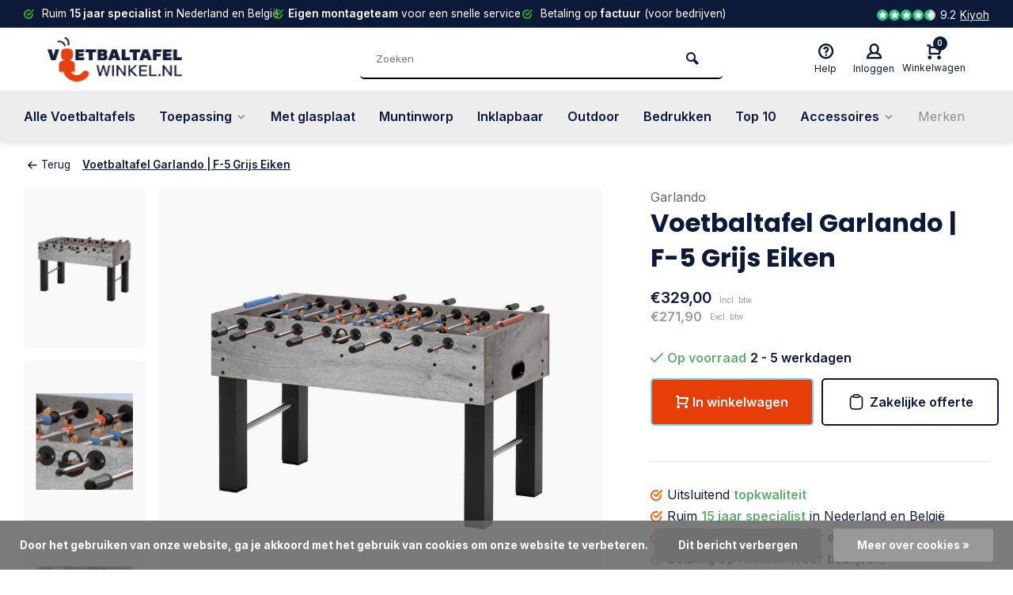

--- FILE ---
content_type: text/html;charset=utf-8
request_url: https://www.voetbaltafelwinkel.nl/garlando-voetbaltafel-f-5.html
body_size: 12910
content:
<!DOCTYPE html><html lang="nl"><head><meta charset="utf-8"/><!-- [START] 'blocks/head.rain' --><!--

  (c) 2008-2026 Lightspeed Netherlands B.V.
  http://www.lightspeedhq.com
  Generated: 25-01-2026 @ 04:29:30

--><link rel="canonical" href="https://www.voetbaltafelwinkel.nl/garlando-voetbaltafel-f-5.html"/><link rel="alternate" href="https://www.voetbaltafelwinkel.nl/index.rss" type="application/rss+xml" title="Nieuwe producten"/><link href="https://cdn.webshopapp.com/assets/cookielaw.css?2025-02-20" rel="stylesheet" type="text/css"/><meta name="robots" content="noodp,noydir"/><meta name="google-site-verification" content="Kgxlx4PAHFTWomgNV2PyADrZtr1cmZeRz1UW-NAcXvw"/><meta property="og:url" content="https://www.voetbaltafelwinkel.nl/garlando-voetbaltafel-f-5.html?source=facebook"/><meta property="og:site_name" content="Voetbaltafelwinkel.nl"/><meta property="og:title" content="Voetbaltafel Garlando F-5 | Hoge kwaliteit voetbaltafel"/><meta property="og:description" content="Voetbaltafel Garlando F-5 - voor kinderen tot 14 jaar ✓ Europese kwaliteit ✓ Snelle levering in Nederland en België ✓ Bestel bij Voetbaltafelwinkel.nl!"/><meta property="og:image" content="https://cdn.webshopapp.com/shops/283411/files/425362077/garlando-voetbaltafel-garlando-f-5-grijs-eiken.jpg"/><!--[if lt IE 9]><script src="https://cdn.webshopapp.com/assets/html5shiv.js?2025-02-20"></script><![endif]--><!-- [END] 'blocks/head.rain' --><meta http-equiv="X-UA-Compatible" content="IE=edge" /><title>Voetbaltafel Garlando F-5 | Hoge kwaliteit voetbaltafel - Voetbaltafelwinkel.nl</title><meta name="description" content="Voetbaltafel Garlando F-5 - voor kinderen tot 14 jaar ✓ Europese kwaliteit ✓ Snelle levering in Nederland en België ✓ Bestel bij Voetbaltafelwinkel.nl!"><meta name="keywords" content="Garlando, , Voetbaltafel, Garlando, |, F-5, Grijs, Eiken"><meta name="MobileOptimized" content="320"><meta name="HandheldFriendly" content="true"><meta name="viewport" content="width=device-width, initial-scale=1, minimum-scale=1, maximum-scale=1"><meta name="author" content="https://www.webdinge.nl/"><link rel="preload" href="https://fonts.googleapis.com/css2?family=Poppins:wght@700&amp;family=Inter:wght@400;600;700;800;900&display=swap" as="style"><link rel="preconnect" href="https://fonts.googleapis.com"><link rel="preconnect" href="https://fonts.gstatic.com" crossorigin><link rel="dns-prefetch" href="https://fonts.googleapis.com"><link rel="dns-prefetch" href="https://fonts.gstatic.com" crossorigin><link href='https://fonts.googleapis.com/css2?family=Poppins:wght@700&amp;family=Inter:wght@400;600;700;800;900&display=swap' rel='stylesheet'><link rel="preconnect" href="//cdn.webshopapp.com/" crossorigin><link rel="dns-prefetch" href="//cdn.webshopapp.com/"><link rel="preload" as="style" href="https://cdn.webshopapp.com/shops/283411/themes/184386/assets/deviant-functions.css?20260101082612"><link rel="preload" as="style" href="https://cdn.webshopapp.com/shops/283411/themes/184386/assets/theme-deviant.css?20260101082612"><link rel="preload" as="script" href="https://cdn.webshopapp.com/shops/283411/themes/184386/assets/deviant-functions.js?20260101082612"><link rel="preload" as="script" href="https://cdn.webshopapp.com/shops/283411/themes/184386/assets/theme-deviant.js?20260101082612"><link rel="shortcut icon" href="https://cdn.webshopapp.com/shops/283411/themes/184386/v/753058/assets/favicon.ico?20250129122243" type="image/x-icon" /><link rel="stylesheet" href="https://cdn.webshopapp.com/shops/283411/themes/184386/assets/deviant-functions.css?20260101082612" /><link rel="stylesheet" href="https://cdn.webshopapp.com/shops/283411/themes/184386/assets/theme-deviant.css?20260101082612" /><script src="https://cdn.webshopapp.com/shops/283411/themes/184386/assets/jquery-3-5-1-min.js?20260101082612"></script><script>
 window.lazySizesConfig = window.lazySizesConfig || {};
 window.lazySizesConfig.lazyClass = 'lazy';
 document.addEventListener('lazybeforeunveil', function(e){
    var bg = e.target.getAttribute('data-bg');
    if(bg){
        e.target.style.backgroundImage = 'url(' + bg + ')';
    }
});
</script><script type="application/ld+json">
{
  "@context": "https://schema.org/",
  "@type": "Organization",
  "url": "https://www.voetbaltafelwinkel.nl/",
  "name": "Voetbaltafelwinkel.nl",
  "legalName": "Voetbaltafelwinkel.nl",
  "description": "Voetbaltafel Garlando F-5 - voor kinderen tot 14 jaar ✓ Europese kwaliteit ✓ Snelle levering in Nederland en België ✓ Bestel bij Voetbaltafelwinkel.nl!",
  "logo": "https://cdn.webshopapp.com/shops/283411/themes/184386/v/2270847/assets/logo.png?20250129122243",
  "image": "https://cdn.webshopapp.com/shops/283411/themes/184386/assets/banner1.png?20260101082612",
  "contactPoint": {
    "@type": "ContactPoint",
    "contactType": "Customer service",
    "telephone": "+31 (0) 38 234 0400"
  },
  "address": {
    "@type": "PostalAddress",
    "streetAddress": "Kelvinstraat 13",
    "addressLocality": "Oldenzaal",
    "addressRegion": "",
    "postalCode": "7575AS",
    "addressCountry": "Nederland"
  }
}
</script><style>.kiyoh-shop-snippets {	display: none !important;}</style></head><body><!-- Google Tag Manager (noscript) --><noscript><iframe src="https://www.googletagmanager.com/ns.html?id="
height="0" width="0" style="display:none;visibility:hidden"></iframe></noscript><!-- End Google Tag Manager (noscript) --><div class="main-container one-line btn_round"><div id="top"><div class="top container"><div class="carousel"><div class="swiper-container normal" id="carousel1171068000" data-sw-items="[3,3,1,1]" data-sw-auto="true"><div class="swiper-wrapper"><div class="usp swiper-slide"><i class="icon-check-circle icon_w_text"></i><span class="usp-text">
                 Ruim <b>15 jaar specialist</b><span class="usp-subtext"> in Nederland en België </span></span></div><div class="usp swiper-slide"><i class="icon-check-circle icon_w_text"></i><span class="usp-text"><b>Eigen montageteam</b><span class="usp-subtext"> voor een snelle service</span></span></div><div class="usp swiper-slide"><i class="icon-check-circle icon_w_text"></i><span class="usp-text">
                 Betaling op <b>factuur</b><span class="usp-subtext"> (voor bedrijven)</span></span></div><div class="usp swiper-slide"><i class="icon-check-circle icon_w_text"></i><span class="usp-text"><b>Gratis levering </b><span class="usp-subtext">vanaf € 100,-</span></span></div></div></div></div><div class="rev_set_wrap"><div class="shop-score flex flex-align-center"><div class="item-rating flex"><span class="icon-favourite on"></span><span class="icon-favourite on"></span><span class="icon-favourite on"></span><span class="icon-favourite on"></span><span class="icon-favourite semi"></span></div><span class="text">9.2<a href="https://www.kiyoh.com/reviews/1046684/voetbaltafelwinkel">Kiyoh</a></span><a class="abs-link" target="_blank" href="https://www.kiyoh.com/reviews/1046684/voetbaltafelwinkel"></a></div></div></div></div><header id="header" ><div class="inner-head logo_ll"><div class="header flex flex-align-center flex-between container"><div class="logo "><a href="https://www.voetbaltafelwinkel.nl/" title="Voetbaltafelwinkel.nl" ><img src="https://cdn.webshopapp.com/shops/283411/files/372425711/logo-n3.svg" alt="Voetbaltafelwinkel.nl" width="240" height="60"  class="visible-mobile visible-tablet" /><img src="https://cdn.webshopapp.com/shops/283411/themes/184386/v/2270847/assets/logo.png?20250129122243" alt="Voetbaltafelwinkel.nl" width="240" height="60"  class="visible-desktop"/></a></div><div class="search search-desk flex1 visible-desktop"><form action="https://www.voetbaltafelwinkel.nl/search/" method="get"><div class="clearable-input flex"><input type="text" name="q" class="search-query" autocomplete="off" placeholder="Zoeken" value="" /><span class="clear-search btn-round small hidden-desktop" data-clear-input><i class="icon-remove"></i></span><button type="submit" class="btn"><i class="icon-search"></i></button></div></form><div class="autocomplete dropdown-menu" role="menu"><div class="products container grid grid-6"></div><div class="notfound">Geen producten gevonden</div><div class="more"><a class="banner-btn trans livesearch" href="#">Bekijk alle resultaten <span>(0)</span></a></div></div></div><div class="tools-wrap flex flex-align-center "><div class="tool service"><div class="select-dropdown"><a class="flex flex-column flex-align-center" href="https://www.voetbaltafelwinkel.nl/service/"><i class="icon-help"></i><span class="small-lable visible-desktop">Help</span></a></div></div><div class="tool myacc"><div class="select-dropdown"><a class="flex flex-column flex-align-center" data-fancybox="" data-src="#popup-login" data-options='{"touch" : false, "modal" : false}' href="javascript:;"><i class="icon-users"></i><span class="small-lable  visible-desktop">Inloggen</span></a></div></div><div class="tool mini-cart"><div class="select-dropdown"><a href="https://www.voetbaltafelwinkel.nl/cart/" class="flex flex-column flex-align-center"><span class="i-wrap"><span class="ccnt">0</span><i class="icon-cart-modern"></i></span><span class="small-lable visible-desktop">Winkelwagen</span></a><div class="dropdown-menu keep-open" role="menu"><div class="pleasewait"><svg width="100px"  height="100px"  xmlns="http://www.w3.org/2000/svg" viewBox="0 0 100 100" preserveAspectRatio="xMidYMid" class="lds-eclipse" style="background: rgba(0, 0, 0, 0) none repeat scroll 0% 0%;"><path ng-attr-d="" ng-attr-fill="" stroke="none" d="M10 50A40 40 0 0 0 90 50A40 42 0 0 1 10 50" fill="#ff5000"><animateTransform attributeName="transform" type="rotate" calcMode="linear" values="0 50 51;360 50 51" keyTimes="0;1" dur="1s" begin="0s" repeatCount="indefinite"></animateTransform></path></svg></div><div class="title">Winkelwagen<span class="close-cart btn-round small visible-mobile visible-tablet"><i class="icon-remove"></i></span></div><div class="widget_content flex flex-column"><div class="item no-products ">U heeft geen artikelen in uw winkelwagen</div></div><div class="cart-info show"><div class="total"><div class="shipc flex flex-align-center flex-between"><span>Bedrag tot gratis verzending:</span><span class="color-green">€75,00</span></div><div class="shipc flex flex-align-center flex-between"><span>Totaal:</span><span class="amount">€0,00</span></div><a href="https://www.voetbaltafelwinkel.nl/checkout/" class="btn btn1" title="Bestellen">Bestellen</a><a href="https://www.voetbaltafelwinkel.nl/cart/" title="Bewerk winkelmandje" class="view-cart btn btn3">Bewerk winkelmandje</a></div></div></div></div></div></div></div><nav id="menu" class="nav list-inline menu_style1 visible-desktop"><div class="container"><ul class="menu list-inline"><li class="item"><a href="https://www.voetbaltafelwinkel.nl/alle-voetbaltafels/" title="Alle Voetbaltafels">Alle Voetbaltafels</a></li><li class="item sub"><a href="https://www.voetbaltafelwinkel.nl/toepassing/" title="Toepassing">Toepassing<i class="hidden-tab-ls icon-small-down"></i></a><div class="dropdown-menu"><ul><li><a class="flex flex-between flex-align-center" href="https://www.voetbaltafelwinkel.nl/toepassing/kantoor/" title="Kantoor">Kantoor</a></li><li><a class="flex flex-between flex-align-center" href="https://www.voetbaltafelwinkel.nl/toepassing/thuis/" title="Thuis">Thuis</a></li><li><a class="flex flex-between flex-align-center" href="https://www.voetbaltafelwinkel.nl/toepassing/school/" title="School">School</a></li><li><a class="flex flex-between flex-align-center" href="https://www.voetbaltafelwinkel.nl/toepassing/wedstrijden/" title="Wedstrijden">Wedstrijden</a></li><li><a class="flex flex-between flex-align-center" href="https://www.voetbaltafelwinkel.nl/toepassing/vereniging/" title="Vereniging">Vereniging</a></li><li><a class="flex flex-between flex-align-center" href="https://www.voetbaltafelwinkel.nl/toepassing/volwassenen/" title="Volwassenen">Volwassenen</a></li><li><a class="flex flex-between flex-align-center" href="https://www.voetbaltafelwinkel.nl/toepassing/kinderen/" title="Kinderen">Kinderen</a></li><li><a class="flex flex-between flex-align-center" href="https://www.voetbaltafelwinkel.nl/toepassing/design/" title="Design">Design</a></li><li><a class="flex flex-between flex-align-center" href="https://www.voetbaltafelwinkel.nl/toepassing/professioneel/" title="Professioneel">Professioneel</a></li><li><a class="flex flex-between flex-align-center" href="https://www.voetbaltafelwinkel.nl/toepassing/zakelijk/" title="Zakelijk">Zakelijk</a></li><li class="cat-l"><a href="https://www.voetbaltafelwinkel.nl/toepassing/" title="Toepassing" class="btn btn3">Bekijk alles</a></li></ul></div></li><li class="item"><a href="https://www.voetbaltafelwinkel.nl/met-glasplaat/" title="Met glasplaat">Met glasplaat</a></li><li class="item"><a href="https://www.voetbaltafelwinkel.nl/muntinworp/" title="Muntinworp">Muntinworp</a></li><li class="item"><a href="https://www.voetbaltafelwinkel.nl/inklapbaar/" title="Inklapbaar">Inklapbaar</a></li><li class="item"><a href="https://www.voetbaltafelwinkel.nl/outdoor/" title="Outdoor">Outdoor</a></li><li class="item"><a href="https://www.voetbaltafelwinkel.nl/bedrukken/" title="Bedrukken">Bedrukken</a></li><li class="item"><a href="https://www.voetbaltafelwinkel.nl/top-10/" title="Top 10 ">Top 10 </a></li><li class="item sub"><a href="https://www.voetbaltafelwinkel.nl/accessoires/" title="Accessoires">Accessoires<i class="hidden-tab-ls icon-small-down"></i></a><div class="dropdown-menu"><ul><li><a class="flex flex-between flex-align-center" href="https://www.voetbaltafelwinkel.nl/accessoires/balletjes/" title="Balletjes">Balletjes</a></li><li><a class="flex flex-between flex-align-center" href="https://www.voetbaltafelwinkel.nl/accessoires/spray/" title="Spray">Spray</a></li><li><a class="flex flex-between flex-align-center" href="https://www.voetbaltafelwinkel.nl/accessoires/poppetjes/" title="Poppetjes">Poppetjes</a></li><li><a class="flex flex-between flex-align-center" href="https://www.voetbaltafelwinkel.nl/accessoires/onderdelen/" title="Onderdelen">Onderdelen</a></li><li><a class="flex flex-between flex-align-center" href="https://www.voetbaltafelwinkel.nl/accessoires/afdekhoes/" title="Afdekhoes">Afdekhoes</a></li><li class="cat-l"><a href="https://www.voetbaltafelwinkel.nl/accessoires/" title="Accessoires" class="btn btn3">Bekijk alles</a></li></ul></div></li><li class="item ext"><a href="https://www.voetbaltafelwinkel.nl/brands/" title="Merken">Merken</a></li></ul></div></nav></div><div class="search ll flex1 visible-mobile visible-tablet search-mob"><div class="mob-men flex flex-align-center"><i class="icon-menu"></i></div><form action="https://www.voetbaltafelwinkel.nl/search/" method="get"><div class="clearable-input flex"><input type="text" name="q" class="search-query" autocomplete="off" placeholder="Zoeken" value="" /><span class="clear-search btn-round small hidden-desktop" data-clear-input><i class="icon-remove"></i></span></div></form><div class="autocomplete dropdown-menu" role="menu"><div class="products container grid grid-6"></div><div class="notfound">Geen producten gevonden</div><div class="more"><a class="banner-btn trans livesearch" href="#">Bekijk alle resultaten <span>(0)</span></a></div></div></div></header><div class="mobile-add-msg"><div class="inner-msg"><span class="title">Toegevoegd aan winkelwagen</span><div class="item flex flex-align-center"><div class="item-image-container greyed"><img src="" alt="" width="60" height="60" /></div><span class="item-name flex1"></span><span class="item-price-container flex flex-column"><span class="old-price"></span><span class="item-price"></span></span></div><a href="https://www.voetbaltafelwinkel.nl/cart/" class="btn btn1" title="Bewerk winkelmandje">Bewerk winkelmandje</a><a href="javascript:;" title="Ga verder met winkelen" class="hide-msg btn btn3">Ga verder met winkelen</a></div></div><script type="application/ld+json">
{
  "@context": "https://schema.org/",
  "@type": "Product",
  "name": "Voetbaltafel Garlando | F-5 Grijs Eiken",
  "image": [
        "https://cdn.webshopapp.com/shops/283411/files/425362077/image.jpg",        "https://cdn.webshopapp.com/shops/283411/files/425362076/image.jpg",        "https://cdn.webshopapp.com/shops/283411/files/425362075/image.jpg",        "https://cdn.webshopapp.com/shops/283411/files/425362074/image.jpg",        "https://cdn.webshopapp.com/shops/283411/files/425362073/image.jpg"       ],
  "description": "Deze Garlando F-5 is een voetbaltafel met een degelijk kwaliteit voor jarenlang speelplezier. Deze tafel wordt geleverd met solid rods.",
  "mpn": "20239",
  "sku": "20239",
  "brand": {
    "@type": "Brand",
    "name": "Garlando "
  },
    "aggregateRating": {
    "@type": "AggregateRating",
    "ratingValue" : "9,2",
    "ratingCount": "10",
    "reviewCount": "150"
  },
    "offers": {
    "@type": "Offer",
    "url": "https://www.voetbaltafelwinkel.nl/garlando-voetbaltafel-f-5.html",
    "priceCurrency": "EUR",
    "price": "329",
    "itemCondition": "https://schema.org/NewCondition",
    "availability": "https://schema.org/InStock",
    "priceValidUntil": "01/25/2027"
  }}
</script><link href="https://cdn.webshopapp.com/shops/283411/themes/184386/assets/product.css?20260101082612" rel="stylesheet" type='text/css' /><script src="https://cdn.webshopapp.com/shops/283411/themes/184386/assets/product.js?20260101082612"></script><div class="container"><script type="application/ld+json">
{
"@context": "https://schema.org",
"@type": "BreadcrumbList",
  "itemListElement": [{
    "@type": "ListItem",
    "position": 1,
    "name": "Home",
    "item": "https://www.voetbaltafelwinkel.nl/"
  },    {
    "@type": "ListItem",
    "position": 2,
    "name": "Voetbaltafel Garlando | F-5 Grijs Eiken",
    "item": "https://www.voetbaltafelwinkel.nl/garlando-voetbaltafel-f-5.html"
  }     ]
}
</script><div class="breadcrumb-container flex flex-align-center flex-wrap"><a class="go-back" href="javascript: history.go(-1)"><i class="icon-tail-left icon_w_text"></i>Terug</a><a href="https://www.voetbaltafelwinkel.nl/garlando-voetbaltafel-f-5.html"  class="visible-desktop active">Voetbaltafel Garlando | F-5 Grijs Eiken</a></div></div><div class="product-content container flex"><div class="images item small p-carousel  solid "><div class="carousel-wrap flex"><div id="carouselThumb" class="thumb-images swiper-container visible-desktop" data-sw-items="[3,3,3]" data-sw-margin="15" data-sw-vertical="true" data-sw-freemode="true" data-sw-nav="true"><div class="swiper-wrapper"><span class="greyed swiper-slide small square"><img src="https://cdn.webshopapp.com/shops/283411/files/425362077/garlando-voetbaltafel-garlando-f-5-grijs-eiken.jpg" alt="Garlando  Voetbaltafel Garlando | F-5 Grijs Eiken" width="200" height="200" class=" img-responsive"/></span><span class="greyed swiper-slide small square"><img src="https://cdn.webshopapp.com/shops/283411/files/425362076/garlando-voetbaltafel-garlando-f-5-grijs-eiken.jpg" alt="Garlando  Voetbaltafel Garlando | F-5 Grijs Eiken" width="200" height="200" class=" img-responsive"/></span><span class="greyed swiper-slide small square"><img src="https://cdn.webshopapp.com/shops/283411/files/425362075/garlando-voetbaltafel-garlando-f-5-grijs-eiken.jpg" alt="Garlando  Voetbaltafel Garlando | F-5 Grijs Eiken" width="200" height="200" class=" img-responsive"/></span><span class="greyed swiper-slide small square"><img src="https://cdn.webshopapp.com/shops/283411/files/425362074/garlando-voetbaltafel-garlando-f-5-grijs-eiken.jpg" alt="Garlando  Voetbaltafel Garlando | F-5 Grijs Eiken" width="200" height="200" class=" img-responsive"/></span><span class="greyed swiper-slide small square"><img src="https://cdn.webshopapp.com/shops/283411/files/425362073/garlando-voetbaltafel-garlando-f-5-grijs-eiken.jpg" alt="Garlando  Voetbaltafel Garlando | F-5 Grijs Eiken" width="200" height="200" class=" img-responsive"/></span></div><a class="swiper-prev visible-desktop car-btn" id="control1089351892"><i class="icon-tail-up"></i></a><a class="swiper-next visible-desktop car-btn" id="control1626929905"><i class="icon-tail-down"></i></a></div><div class="main-images swiper-container" id="carouselMain" data-sw-thumbs="true"><div class="swiper-wrapper"><div class="swiper-slide"><a href="https://cdn.webshopapp.com/shops/283411/files/425362077/garlando-voetbaltafel-garlando-f-5-grijs-eiken.jpg" data-fancybox="gallery" class="greyed"><img data-src="https://cdn.webshopapp.com/shops/283411/files/425362077/700x700x2/garlando-voetbaltafel-garlando-f-5-grijs-eiken.jpg" alt="Garlando  Voetbaltafel Garlando | F-5 Grijs Eiken" class="lazy img-responsive" width=700 height=700 /></a></div><div class="swiper-slide"><a href="https://cdn.webshopapp.com/shops/283411/files/425362076/garlando-voetbaltafel-garlando-f-5-grijs-eiken.jpg" data-fancybox="gallery" class="greyed"><img data-src="https://cdn.webshopapp.com/shops/283411/files/425362076/700x700x2/garlando-voetbaltafel-garlando-f-5-grijs-eiken.jpg" alt="Garlando  Voetbaltafel Garlando | F-5 Grijs Eiken" class="lazy img-responsive" width=700 height=700 /></a></div><div class="swiper-slide"><a href="https://cdn.webshopapp.com/shops/283411/files/425362075/garlando-voetbaltafel-garlando-f-5-grijs-eiken.jpg" data-fancybox="gallery" class="greyed"><img data-src="https://cdn.webshopapp.com/shops/283411/files/425362075/700x700x2/garlando-voetbaltafel-garlando-f-5-grijs-eiken.jpg" alt="Garlando  Voetbaltafel Garlando | F-5 Grijs Eiken" class="lazy img-responsive" width=700 height=700 /></a></div><div class="swiper-slide"><a href="https://cdn.webshopapp.com/shops/283411/files/425362074/garlando-voetbaltafel-garlando-f-5-grijs-eiken.jpg" data-fancybox="gallery" class="greyed"><img data-src="https://cdn.webshopapp.com/shops/283411/files/425362074/700x700x2/garlando-voetbaltafel-garlando-f-5-grijs-eiken.jpg" alt="Garlando  Voetbaltafel Garlando | F-5 Grijs Eiken" class="lazy img-responsive" width=700 height=700 /></a></div><div class="swiper-slide"><a href="https://cdn.webshopapp.com/shops/283411/files/425362073/garlando-voetbaltafel-garlando-f-5-grijs-eiken.jpg" data-fancybox="gallery" class="greyed"><img data-src="https://cdn.webshopapp.com/shops/283411/files/425362073/700x700x2/garlando-voetbaltafel-garlando-f-5-grijs-eiken.jpg" alt="Garlando  Voetbaltafel Garlando | F-5 Grijs Eiken" class="lazy img-responsive" width=700 height=700 /></a></div></div><div class="swiper-pagination" id="page533558487"></div><div class="swiper-scrollbar" id="scroll220582902"></div><a class="swiper-prev btn-round visible-desktop" id="control1256462838"><i class="icon-tail-left"></i></a><a class="swiper-next btn-round visible-desktop" id="control1181837833"><i class="icon-tail-right"></i></a></div></div></div><div class="meta item"><a href="https://www.voetbaltafelwinkel.nl/brands/garlando/" class="brand-name">Garlando </a><h1 class="title">Voetbaltafel Garlando | F-5 Grijs Eiken</h1><div class="item-price-container flex flex-between flex-align-center" 
       	
      ><div class="wrap"><span class="item-price">
        €329,00<span class="vat" style="display:inline-flex;margin-left:10px;">Incl. btw</span><span class="vat_price flex flex-align-center"><span class="vat_price" style="font-size:.85em;color:#999;">€271,90</span><span class="vat" style="margin-left:10px;">Excl. btw</span></span></span></div></div><form action="https://www.voetbaltafelwinkel.nl/cart/add/190253299/" id="product_configure_form" method="post" ><input type="hidden" name="bundle_id" id="product_configure_bundle_id" value=""><div class="product-add  variant_blocks is_listing custom-select" data-product_id="95023099"></div><div class="stock-level"><span class="color-green"><i class="icon-check icon_w_text"></i>Op voorraad </span><span class="delivery">2 - 5 werkdagen</span></div><div class="adding make-sticky flex flex-align-center"><div class="errors"><span class="subtitle">Verplichte velden:</span><ul class="config_errors"></ul></div><div class="flex flex-column flex-between btn-wrap"><button type="submit" class="custom_vars pp_is_add_btn flex2 btn btn1 stay" title="Toevoegen aan winkelwagen"><i class="icon-cart-modern icon_w_text"></i>In winkelwagen</button><a class="btn btn3 offerte flex flex-align-center" title="Offerte" data-fancybox="" data-src="#popup-offerte" data-options='{"touch" : false, "modal" : false}' href="javascript:;"><svg width="24" height="24" viewBox="0 0 24 24" fill="none" xmlns="http://www.w3.org/2000/svg"><path fill-rule="evenodd" clip-rule="evenodd" d="M14.3233 6.28561H9.67659C8.92742 6.28561 8.32031 5.67849 8.32031 4.92933V4.35627C8.32031 3.60711 8.92742 3 9.67659 3H14.3233C15.0725 3 15.6796 3.60711 15.6796 4.35627V4.92933C15.6796 5.67849 15.0725 6.28561 14.3233 6.28561Z" stroke="black" stroke-width="1.5" stroke-linecap="round" stroke-linejoin="round"/><path d="M15.6803 4.59375C17.7536 4.59375 19.4348 6.27498 19.4348 8.34831V17.2458C19.4348 19.3191 17.7536 21.0004 15.6803 21.0004H8.32097C6.24764 21.0004 4.56641 19.3191 4.56641 17.2458V8.34831C4.56641 6.27498 6.24764 4.59375 8.32097 4.59375" stroke="black" stroke-width="1.5" stroke-linecap="round" stroke-linejoin="round"/></svg><span>Zakelijke offerte</span></a></div></div></form><div class="action-btns flex flex-align-center"></div><div class="product-usps"><div class="real prod-usp"><i class="icon-check-circle icon_w_text"></i>Uitsluitend <b>topkwaliteit</b></div><div class="prod-usp "><i class="icon-check-circle icon_w_text"></i>Ruim <b>15 jaar specialist</b><span class="usp-subtext"> in Nederland en België </span></div><div class="prod-usp "><i class="icon-check-circle icon_w_text"></i><b>Eigen montageteam</b><span class="usp-subtext"> voor een snelle service</span></div><div class="prod-usp "><i class="icon-check-circle icon_w_text"></i>Betaling op <b>factuur</b><span class="usp-subtext"> (voor bedrijven)</span></div><div class="prod-usp "><i class="icon-check-circle icon_w_text"></i><b>Gratis levering </b><span class="usp-subtext">vanaf € 100,-</span></div></div></div></div><nav class="product-menu visible-desktop"><div class="container flex"><ul class="list-inline flex1"><li><a href="#description" class="goMenu">Product informatie</a></li><li><a href="#specifications" class="goMenu">Specificaties</a></li></ul><div class="secondary_add flex flex-align-center"><img class="lazy" src="https://cdn.webshopapp.com/shops/283411/files/425362077/100x100x2/voetbaltafel-garlando-f-5-grijs-eiken.jpg" alt="Voetbaltafel Garlando | F-5 Grijs Eiken" width="100" height="100" /><span class="flex1"><span class="sec-title">Voetbaltafel Garlando | F-5 Grijs Eiken</span><div class="pricing"><span class="item-price"><span class="reg_p">€329,00</span></span></div></span><button type="submit" class="pp_is_add_btn add_sec btn btn1 stay" title="Toevoegen aan winkelwagen"><i class="icon-cart-modern"></i></button></div></div></nav><div class="product-desc" id="block1"><div class="flex container" ><div class="flex1 col1"><div class="product-block" id="description"><div class="header-title flex flex-column"><span class="subtitle">Beschrijving</span><span class="title">Voetbaltafel Garlando | F-5 Grijs Eiken</span></div><div class="codes flex flex-align-center"></div><div class="desc-wrap toggle-content "><div class="product-title title-font">Deze Garlando F-5 in de kleur Grijs Eiken is een voetbaltafel met een degelijk kwaliteit voor jarenlang speelplezier. Met een gewicht van 42 kg. blijft deze kindertafel goed op zijn plek staan. Door het gebruik van kwaliteitsmaterialen is de tafel bestand tegen een stootje. Geschikt voor kinderen tot en met 14 jaar</div><div class="product-title title-font"> </div><div>De speelkast is gemaakt van 16 mm dik MDF in een elegante Grijs Eiken kleur. De voetbaltafel is voorzien van stevige 9 x 9 poten met chromen tussenstangen. De doorlopende stangen  van 13 mm zijn voorzien van rood/wit en blauw/wit gekleurde poppen. De poten, voorzien van stelpoten, zijn zwart van kleur. Het groene speelveld is voorzien van het "gras effect" zodat het geheel op een voetbalveld lijkt. Goalkeeper volledig roterend. Stangen voorzien van beschermingsrubbers voor extra veiligheid.</div><div class="product-title title-font"> </div><div class="product-title title-font">Deze tafel wordt geleverd inclusief 2 zwart/witte balletjes. <br />Alleen ongemonteerd leverbaar in doos!</div></div></div></div><div class="flex1 col2"><div class="service product-block" id="service"><div class="wrap flex flex-column"><span class="title">Kunnen we helpen?</span><div style="position:relative;"><div class="service-block flex flex-align-center"><i class="serv-icon icon-phone"></i><span class="text flex"><span>Bel ons</span><a href="tel:+31 (0) 38 234 0400">+31 (0) 38 234 0400</a></span></div><div class="service-block flex flex-align-center"><i class="serv-icon icon-send"></i><span class="text flex"><span>Stuur ons een mail</span><a href="/cdn-cgi/l/email-protection#d7bcbbb6b9a3b2b9a4b2a5a1beb4b297a1b8b2a3b5b6bba3b6b1b2bba0beb9bcb2bbf9b9bb"><span class="__cf_email__" data-cfemail="e8838489869c8d869b8d9a9e818b8da89e878d9c8a89849c898e8d849f8186838d84c68684">[email&#160;protected]</span></a></span></div></div><div class="shop-score flex flex-align-center"><div class="item-rating flex"><span class="icon-favourite on"></span><span class="icon-favourite on"></span><span class="icon-favourite on"></span><span class="icon-favourite on"></span><span class="icon-favourite semi"></span></div><span class="text"><b>150</b> klanten geven ons een 9.2 op <a href="https://www.kiyoh.com/reviews/1046684/voetbaltafelwinkel">Kiyoh</a></span><a class="abs-link" target="_blank" href="https://www.kiyoh.com/reviews/1046684/voetbaltafelwinkel"></a></div></div></div></div></div></div><div class="product-desc" id="block2"><div class="container" ><div id="specifications" class="specs product-block flex"><div class="inner flex1"><span class="title">Specificaties</span><div class="single-tab mobile-wrap"><ul class="product-details-list"><li><span class="spec-label">Merk:</span><span class="spec-value"><a href="https://www.voetbaltafelwinkel.nl/brands/garlando/" title="Garlando "> Garlando </a></span></li><li><span class="spec-label">Merk</span><span class="spec-value">
                                  Garlando
                                                  </span></li><li><span class="spec-label">Garantie</span><span class="spec-value">
                                  1 jaar
                                                  </span></li><li><span class="spec-label">Gewicht</span><span class="spec-value">
                                  42 kg
                                                  </span></li><li><span class="spec-label">Afmetingen </span><span class="spec-value">
                                  135 (l) x 66 (b) x 86 (h) cm
                                                  </span></li><li><span class="spec-label">Kleur</span><span class="spec-value">
                                  Hout / Kersenhout
                                                  </span></li><li><span class="spec-label">Keeper 360º</span><span class="spec-value">
                                  Ja
                                                  </span></li><li><span class="spec-label">Type stangen</span><span class="spec-value">
                                  Doorlopende stangen
                                                  </span></li></ul></div></div><div class="spec-image flex1 visible-tablet visible-desktop"><span class="greyed"><img src="https://cdn.webshopapp.com/assets/blank.gif?2025-02-20" data-src="https://cdn.webshopapp.com/shops/283411/files/425362077/800x800x2/garlando-voetbaltafel-garlando-f-5-grijs-eiken.jpg" alt="Garlando  Voetbaltafel Garlando | F-5 Grijs Eiken" class="lazy " /></span></div></div></div></div><div class="product-desc" id="block3"><div class="container" ></div></div><div class="related"><div id="recent" class="home-products"><div class="container header flex flex-align-center flex-between"><div class="header-title  flex flex-column"><span class="subtitle"></span><span class="title">Laatst door jou bekeken</span></div></div><div class="container"><div class="carousel"><div class="swiper-container normal" id="carousel497383393"data-sw-items="[4,3.1,1.5]" data-sw-nav="true" data-sw-freemode="true" data-sw-scroll="true"><div class="swiper-wrapper"><div class="item is_grid swiper-slide   with-sec-image flex flex-column" data-handle="https://www.voetbaltafelwinkel.nl/garlando-voetbaltafel-f-5.html" data-vid="190253299" data-extrainfo="" data-imgor="square" ><div class="item-image-container small square"><a class="m-img greyed" href="https://www.voetbaltafelwinkel.nl/garlando-voetbaltafel-f-5.html" title="Garlando  Voetbaltafel Garlando | F-5 Grijs Eiken"><img src="https://cdn.webshopapp.com/assets/blank.gif?2025-02-20" data-src="https://cdn.webshopapp.com/shops/283411/files/425362077/320x320x2/garlando-voetbaltafel-garlando-f-5-grijs-eiken.jpg" alt="Garlando  Voetbaltafel Garlando | F-5 Grijs Eiken" class="lazy" width=320 height=320 /></a><div class="label flex"></div></div><div class="item-meta-container flex flex-column flex1"><a class="brand-name" href="https://www.voetbaltafelwinkel.nl/garlando-voetbaltafel-f-5.html" title="Garlando  Voetbaltafel Garlando | F-5 Grijs Eiken"><h3>Garlando </h3></a><a class="item-name" href="https://www.voetbaltafelwinkel.nl/garlando-voetbaltafel-f-5.html" title="Garlando  Voetbaltafel Garlando | F-5 Grijs Eiken"><h3>Voetbaltafel Garlando | F-5 Grijs Eiken</h3></a><div class="item-btn flex flex-align-center flex-between"><div class="item-price-container no-reviews flex flex-column"><span class="item-price">€329,00</span></div><div class="action-btns flex flex-align-center flex1"><a href="https://www.voetbaltafelwinkel.nl/garlando-voetbaltafel-f-5.html"  class="pb btn-round" title="Bekijk product"><i class="icon-cart-modern"></i></a></div></div><div class="product-overlay" ></div></div></div></div></div><div class="swiper-scrollbar" id="scroll1610579961"></div><a class="swiper-prev btn-round visible-desktop" id="control1114774464"><i class="icon-tail-left"></i></a><a class="swiper-next btn-round visible-desktop" id="control673465769"><i class="icon-tail-right"></i></a></div></div></div></div><div id="popup-offerte" class="wd-popup" style="display:none;"><div class="popup-inner flex flex-column"><div class="title">Zakelijke offerte aanvragen</div><p>Via onderstaand formulier vraag je een offerte aan voor <b>Voetbaltafel Garlando | F-5 Grijs Eiken</b>. We nemen zsm contact met je op met een passende offerte!</p><form id="contact-form" action="https://www.voetbaltafelwinkel.nl/service/contactPost/" method="post"><input type="hidden" name="key" value="81b6fc7ee38b5033cab38b55a0e7867c" /><input type="hidden" name="url" value="" placeholder="Adres" /><input id="gui-form-company" name="company" value="" placeholder="Bedrijfsnaam" type="text"><input id="gui-form-name" class="gui-validate" name="name" value="" placeholder="Naam*" type="text"><div class="flex" style="margin-bottom:10px;"><input id="gui-form-email" class="gui-validate" name="email" value="" placeholder="E-mail*" type="text"><input id="gui-form-phone" name="phone" value="" placeholder="Telefoon" type="text"></div><input type="hidden" id="hidden-subject" name="subject" value="Offerte voor Voetbaltafel Garlando | F-5 Grijs Eiken"><textarea id="gui-form-message" class="gui-validate" name="message" placeholder="Bericht*"></textarea><a href="javascript:;" class="btn btn2 submit_quote" title="Offerte aanvragen">Offerte aanvragen</a></form></div></div><footer id="footer"><div class="footer-usps"><div class=" container flex"><div class="usp-car swiper-container normal" id="carousel1181861386" data-sw-items="[4,3,2,1]" data-sw-auto="true"><div class="swiper-wrapper"><div class="usp swiper-slide"><i class="icon-check-circle icon_w_text"></i><span class="usp-text">
                 Ruim <b>15 jaar specialist</b><span class="usp-subtext"> in Nederland en België </span></span></div><div class="usp swiper-slide"><i class="icon-check-circle icon_w_text"></i><span class="usp-text"><b>Eigen montageteam</b><span class="usp-subtext"> voor een snelle service</span></span></div><div class="usp swiper-slide"><i class="icon-check-circle icon_w_text"></i><span class="usp-text">
                 Betaling op <b>factuur</b><span class="usp-subtext"> (voor bedrijven)</span></span></div><div class="usp swiper-slide"><i class="icon-check-circle icon_w_text"></i><span class="usp-text"><b>Gratis levering </b><span class="usp-subtext">vanaf € 100,-</span></span></div></div></div></div></div><div class="footer-service"><div class="container flex"><div class="service"><span class="title">Kunnen we helpen?</span><div class="wrap flex flex-wrap"><div class="service-block flex flex-align-center"><i class="serv-icon icon-phone"></i><span class="text"><span>Bel ons</span><a href="tel:+31 (0) 38 234 0400">+31 (0) 38 234 0400</a></span></div><div class="service-block flex flex-align-center"><i class="serv-icon icon-send"></i><span class="text"><span>Stuur ons een mail</span><a href="/cdn-cgi/l/email-protection#bed5d2dfd0cadbd0cddbccc8d7dddbfec8d1dbcadcdfd2cadfd8dbd2c9d7d0d5dbd290d0d2"><span class="__cf_email__" data-cfemail="bdd6d1dcd3c9d8d3ced8cfcbd4ded8fdcbd2d8c9dfdcd1c9dcdbd8d1cad4d3d6d8d193d3d1">[email&#160;protected]</span></a></span></div></div></div><div class="cust-service flex1 flex flex-column"><span class="title">Klantenservice<i class="icon_w_text icon-minimal-down visible-mobile"></i></span><div class="toggle flex flex-column"><a href="https://www.voetbaltafelwinkel.nl/service/" title="Klantenservice">
                        	Contact
                      </a><a href="https://www.voetbaltafelwinkel.nl/service/shipping-returns/" title="Verzenden, montage en retourneren ">
                        	Verzenden, montage en retourneren 
                      </a><a href="https://www.voetbaltafelwinkel.nl/service/payment-methods/" title="Betaalmethoden">
                        	Betaalmethoden
                      </a><a href="https://www.voetbaltafelwinkel.nl/service/general-terms-conditions/" title="Algemene voorwaarden">
                        	Algemene voorwaarden
                      </a><a href="https://www.voetbaltafelwinkel.nl/service/disclaimer/" title="Disclaimer">
                        	Disclaimer
                      </a><a href="https://www.voetbaltafelwinkel.nl/service/privacy-policy/" title="Privacy Policy">
                        	Privacy Policy
                      </a></div></div><div class="cust-service flex1 flex flex-column"><span class="title">Informatie<i class="icon_w_text icon-minimal-down visible-mobile"></i></span><div class="toggle flex flex-column"><a href="https://www.voetbaltafelwinkel.nl/account/" title="Mijn account">Mijn account</a><a href="https://www.voetbaltafelwinkel.nl/service/about/" title="Over ons">
              Over ons          	</a></div></div><div class="cust-service flex1 flex flex-column"><span class="title">Categorieën<i class="icon_w_text icon-minimal-down visible-mobile"></i></span><div class="toggle flex flex-column"><a href="https://www.voetbaltafelwinkel.nl/alle-voetbaltafels/" title="Alle Voetbaltafels">Alle Voetbaltafels</a><a href="https://www.voetbaltafelwinkel.nl/toepassing/" title="Toepassing">Toepassing</a><a href="https://www.voetbaltafelwinkel.nl/met-glasplaat/" title="Met glasplaat">Met glasplaat</a><a href="https://www.voetbaltafelwinkel.nl/muntinworp/" title="Muntinworp">Muntinworp</a><a href="https://www.voetbaltafelwinkel.nl/inklapbaar/" title="Inklapbaar">Inklapbaar</a><a href="https://www.voetbaltafelwinkel.nl/brands/" title="Merken">Merken</a></div></div></div></div><div class="footer-company"><div class="container no-cust-img" ><div class="flex flex-align-center border-wrap "><div class="adjust comp-logo visible-tablet visible-desktop"><img src="https://cdn.webshopapp.com/assets/blank.gif?2025-02-20" data-src="https://cdn.webshopapp.com/shops/283411/themes/184386/v/2270847/assets/logo.png?20250129122243" alt="Voetbaltafelwinkel.nl" class="lazy is_logo-img" width="130" height="80"/></div><div class="text addre flex contains-logo"><i class="icon-pin"></i><div class="text"><a class="flex flex-column" href="https://maps.google.com/?q=Kelvinstraat+13+7575AS+Oldenzaal+Nederland" target="_blank"><span>Kelvinstraat 13</span><span>7575AS, Oldenzaal</span></a></div></div><div class="text flex flex-column"><span><b>KVK nummer:</b> 81081162</span><span><b>Btw-nummer (optioneel):</b> NL861920041B01</span></div><div class="socials flex1 flex flex-align-center"><div class="text flex flex-align-center"><a href="https://www.facebook.com/people/Voetbaltafelwinkelnl/100075996545413/" class="btn-round" title="Facebook" target="_blank" rel="noopener"><i class="icon-fb"></i></a><a href="https://www.instagram.com/voetbaltafelwinkel.nl/" class="btn-round" target="_blank" rel="noopener"><i class=" icon-instagram"></i></a></div></div></div></div></div><div class="copyright"><div class="container flex flex-align-center"><div class="flex1">
      © Voetbaltafelwinkel.nl 
            <a title="Sitemap" href="https://www.voetbaltafelwinkel.nl/sitemap/">Sitemap</a></div><div class="payments flex2"><a href="https://www.voetbaltafelwinkel.nl/service/payment-methods/" title="Invoice"><img src="https://cdn.webshopapp.com/assets/blank.gif?2025-02-20" data-src="https://cdn.webshopapp.com/shops/283411/themes/184386/assets/p-invoice.png?20260101082612" alt="Invoice" width="50" height="30" class="lazy"/></a></div></div></div></footer></div><div class="menu--overlay"></div><link rel="stylesheet" href="https://cdn.webshopapp.com/shops/283411/themes/184386/assets/custom.css?20260101082612" /><script data-cfasync="false" src="/cdn-cgi/scripts/5c5dd728/cloudflare-static/email-decode.min.js"></script><script src="https://cdn.webshopapp.com/shops/283411/themes/184386/assets/deviant-functions.js?20260101082612"></script><script src="https://cdn.webshopapp.com/shops/283411/themes/184386/assets/theme-deviant.js?20260101082612"></script><script>
     var ajaxTranslations = {"Online":"Aanwezig","Away":"Afwezig","Offline":"Afwezig","Open chat":"Open chat","Leave a message":"Laat een bericht achter","Brands":"Merken","Popular products":"Populaire producten","Newest products":"Nieuwste producten","Products":"Producten","Free":"Gratis","Now opened":"Nu geopend","Visiting hours":"Openingstijden","View product":"Bekijk product","Show":"Toon","Hide":"Verbergen","Total":"Totaal","Add":"Toevoegen","Wishlist":"Verlanglijst","Information":"Informatie","Add to wishlist":"Aan verlanglijst toevoegen","Compare":"Vergelijk","Add to compare":"Toevoegen om te vergelijken","Items":"Artikelen","Related products":"Gerelateerde producten","Article number":"Artikelnummer","Brand":"Merk","Availability":"Beschikbaarheid","Delivery time":"Levertijd","In stock":"Op voorraad","Out of stock":"Niet op voorraad","Sale":"Sale","Quick shop":"Quick shop","Edit":"Bewerken","Checkout":"Bestellen","Unit price":"Stukprijs","Make a choice":"Maak een keuze","reviews":"reviews","Qty":"Aantal","More info":"Meer info","Continue shopping":"Ga verder met winkelen","This article has been added to your cart":"This article has been added to your cart","has been added to your shopping cart":"is toegevoegd aan uw winkelwagen","Delete":"Verwijderen","Reviews":"Reviews","Read more":"Lees meer","Read less":"Lees minder","Discount":"Korting","Save":"Opslaan","Description":"Beschrijving","Your cart is empty":"Uw winkelwagen is leeg","Year":"Jaar","Month":"Maand","Day":"Dag","Hour":"Hour","Minute":"Minute","Days":"Dagen","Hours":"Uur","Minutes":"Minuten","Seconds":"Seconden","Select":"Kiezen","Search":"Zoeken","Show more":"Toon meer","Show less":"Toon minder","Deal expired":"Actie verlopen","Open":"Open","Closed":"Gesloten","Next":"Volgende","Previous":"Vorige","View cart":"Bekijk winkelwagen","Live chat":"Live chat","":""},
    cust_serv_today = 'Gesloten',
      	shop_locale = 'nl-NL',
      		searchUrl = 'https://www.voetbaltafelwinkel.nl/search/',
         compareUrl = 'https://www.voetbaltafelwinkel.nl/compare/',
            shopUrl = 'https://www.voetbaltafelwinkel.nl/',
shop_domains_assets = 'https://cdn.webshopapp.com/shops/283411/themes/184386/assets/', 
         dom_static = 'https://static.webshopapp.com/shops/283411/',
       second_image = '1',
          shop_curr = '€',
          hide_curr = false,
          			b2b = '',
   headlines_height = 500,
setting_hide_review_stars = '1',
   show_stock_level = '0',
             strict = '',
         img_greyed = '1',
     hide_brandname = '0',
            img_reg = '320x320',
            img_dim = 'x2',
         img_border = 'small square',
     		wishlistUrl = 'https://www.voetbaltafelwinkel.nl/account/wishlist/?format=json',
        		account = false;
                  </script><!-- [START] 'blocks/body.rain' --><script>
(function () {
  var s = document.createElement('script');
  s.type = 'text/javascript';
  s.async = true;
  s.src = 'https://www.voetbaltafelwinkel.nl/services/stats/pageview.js?product=95023099&hash=51ab';
  ( document.getElementsByTagName('head')[0] || document.getElementsByTagName('body')[0] ).appendChild(s);
})();
</script><!-- Global site tag (gtag.js) - Google Analytics --><script async src="https://www.googletagmanager.com/gtag/js?id=G-HCRK14E7RC"></script><script>
    window.dataLayer = window.dataLayer || [];
    function gtag(){dataLayer.push(arguments);}

        gtag('consent', 'default', {"ad_storage":"granted","ad_user_data":"granted","ad_personalization":"granted","analytics_storage":"granted"});
    
    gtag('js', new Date());
    gtag('config', 'G-HCRK14E7RC', {
        'currency': 'EUR',
                'country': 'NL'
    });

        gtag('event', 'view_item', {"items":[{"item_id":"20239","item_name":"Voetbaltafel Garlando | F-5 Grijs Eiken","currency":"EUR","item_brand":"Garlando ","item_variant":"Standaard","price":329,"quantity":1,"item_category":"Alle Voetbaltafels","item_category2":"Kinderen"}],"currency":"EUR","value":329});
    </script><script>
/*<!--klantenvertellen begin-->*/
                              (function(){
                                  var klantenvertellenData = {"inject_rewiews_position":".header","widgetHtml":"    <div class=\"kiyoh-shop-snippets\">\n        <div class=\"rating-box\">\n            <div class=\"rating\" style=\"width:92%\"><\/div>\n        <\/div>\n        <div class=\"kiyoh-schema\">\n            <p>\n                <a href=\"https:\/\/www.kiyoh.com\/reviews\/1046684\/voetbaltafelwinkel\" target=\"_blank\" class=\"kiyoh-link\">\n                    Rating 9.2 out of 10, based on 166 customer reviews\n                <\/a>\n            <\/p>\n        <\/div>\n    <\/div>\n    <style>\n        .kiyoh-shop-snippets {\n            display: inline-block;\n            font-size: 13px;\n        }\n        .kiyoh-shop-snippets .rating-box {\n            width: 91px;\n            background: url('https:\/\/kiyoh-lightspeed.interactivated.me\/wp-content\/plugins\/klantenvertellen\/assets\/rating-sprite.png') no-repeat 0 -15px;\n            height: 15px;\n            margin: 11px 10px 10px 10px;\n        }\n\n        .kiyoh-shop-snippets .rating-box .rating {\n            height: 15px;\n            background: url('https:\/\/kiyoh-lightspeed.interactivated.me\/wp-content\/plugins\/klantenvertellen\/assets\/rating-sprite.png') no-repeat 0 0;\n            margin: 0;\n            padding: 0;\n        }\n        .kiyoh-shop-snippets .kiyoh-schema {\n            width: 170px;\n        }\n    <\/style><script type=\"application\/ld+json\">\n{\n    \"@context\": \"https:\/\/schema.org\",\n    \"@type\": \"Organization\",\n    \"url\": \"www.voetbaltafelwinkel.nl\",\n    \"name\": \"www.voetbaltafelwinkel.nl\",\n    \"aggregateRating\" : {\n         \"@type\": \"AggregateRating\",\n         \"bestRating\": \"10\",\n         \"ratingCount\": \"166\",\n         \"ratingValue\": \"9.2\",\n         \"url\": \"https:\/\/www.kiyoh.com\/reviews\/1046684\/voetbaltafelwinkel\"\n    }\n}\n<\/script>"};
                                  function getCookie(name) {
                                    let matches = document.cookie.match(new RegExp(
                                      "(?:^|; )" + name.replace(/([\.$?*|{}\(\)\[\]\\/\+^])/g, '\$1') + "=([^;]*)"
                                    ));
                                    return matches ? decodeURIComponent(matches[1]) : undefined;
                                  }
                                  if (!getCookie('kiyohwidgetclose')){
                                      let div = document.createElement('div');
                                      div.innerHTML = klantenvertellenData.widgetHtml;
                                      if(klantenvertellenData.inject_rewiews_position=='body'){
                                          document.body.append(div);
                                      } else {
                                          var target = document.querySelector(klantenvertellenData.inject_rewiews_position);
var widget = document.querySelector(".kiyoh-shop-snippets');
if(!!widget){
return;
}
                                          if (!!target){
                                              div.style='display:inline';
                                              target.append(div);
                                          } else {
                                             // document.body.append(div);
                                          }
                                      }
                                      var closeButton = document.querySelector(".kiyoh-shop-snippets .kiyoh-close");
                                      if (!!closeButton){
                                          closeButton.addEventListener('click',function(){
                                              document.cookie = "kiyohwidgetclose=true; max-age=3600";
                                              var widget = document.querySelector(".kiyoh-shop-snippets");
                                              widget.remove();
                                          });
                                      }
                                  }
                              })();
/*<!--klantenvertellen end-->*/
</script><div class="wsa-cookielaw">
      Door het gebruiken van onze website, ga je akkoord met het gebruik van cookies om onze website te verbeteren.
    <a href="https://www.voetbaltafelwinkel.nl/cookielaw/optIn/" class="wsa-cookielaw-button wsa-cookielaw-button-green" rel="nofollow" title="Dit bericht verbergen">Dit bericht verbergen</a><a href="https://www.voetbaltafelwinkel.nl/service/privacy-policy/" class="wsa-cookielaw-link" rel="nofollow" title="Meer over cookies">Meer over cookies &raquo;</a></div><!-- [END] 'blocks/body.rain' --><div id="popup-login" class="wd-popup" style="display:none;"><div class="popup-inner flex flex-column"><div class="title">Inloggen</div><form action="https://www.voetbaltafelwinkel.nl/account/loginPost/" method="post" id="form_login_595205045"><input name="key" value="81b6fc7ee38b5033cab38b55a0e7867c" type="hidden"><input name="type" value="login" type="hidden"><input name="email" placeholder="E-mail" type="text" autocomplete="off"><div class="pass"><input name="password" placeholder="Wachtwoord" type="password" autocomplete="off" id="togglePass"><button class="show_pass" type="button">Toon</button></div><a href="#" onclick="$('#form_login_595205045').submit();" title="Inloggen" class="btn btn1">Inloggen</a><a class="btn btn3" href="https://www.voetbaltafelwinkel.nl/account/register/">Account aanmaken</a><a class="f-pass" href="https://www.voetbaltafelwinkel.nl/account/password/" title="Wachtwoord vergeten?">Wachtwoord vergeten?</a></form></div></div><link rel="stylesheet" href="https://cdn.webshopapp.com/shops/283411/themes/184386/assets/webdinge-quickshop.css?20260101082612" media="print" onload="this.media='all'; this.onload=null;"><script src="https://cdn.webshopapp.com/shops/283411/themes/184386/assets/webdinge-quickshop.js?20260101082612" async></script><link rel="stylesheet" href="https://cdn.webshopapp.com/shops/283411/themes/184386/assets/jquery-fancybox-min.css?20260101082612" media="print" onload="this.media='all'; this.onload=null;" /><script src="https://cdn.webshopapp.com/shops/283411/themes/184386/assets/jquery-fancybox-min.js?20260101082612" defer></script><script src="https://cdn.webshopapp.com/shops/283411/themes/184386/assets/swiper-min.js?20260101082612" defer></script><div class="mob-men-slide visible-mobile visible-tablet"><div class="rel_fix"><div class="sideMenu"><div class="section-title flex flex-align-center flex-between has-image"><figure><img src="https://cdn.webshopapp.com/assets/blank.gif?2025-02-20" class="lazy img-responsive" data-src="https://cdn.webshopapp.com/shops/283411/themes/184386/assets/mobile-menu-image.jpg?20260101082612" width="320" height="200" alt="Voetbaltafel kopen? Bekijk hier alle voetbaltafels."/><a class="close btn-round small" href="#" data-slide="close"><i class="icon-remove"></i></a><figcaption class="img-title">Categorieën</figcaption></figure></div><a href="https://www.voetbaltafelwinkel.nl/alle-voetbaltafels/" title="Alle Voetbaltafels" class="nav-item is-cat   flex flex-align-center flex-between">Alle Voetbaltafels</a><a href="https://www.voetbaltafelwinkel.nl/toepassing/" title="Toepassing" class="nav-item is-cat  has-children flex flex-align-center flex-between">Toepassing<i class="icon-small-right" data-slide="forward"></i></a><div class="subsection section-content"><div class="section-title flex flex-align-center flex-between has-image"><figure><img class="lazy" src="https://cdn.webshopapp.com/assets/blank.gif?2025-02-20" data-src="https://cdn.webshopapp.com/shops/283411/themes/184386/assets/mobile-menu-image.jpg?20260101082612" width="320" height="200" alt="Toepassing"/><a class="close btn-round small" href="#" data-slide="close"><i class="icon-remove"></i></a><figcaption class="img-title">Toepassing</figcaption></figure></div><a href="#" data-slide="back" class="go-back flex flex-align-center"><i class="icon-tail-left icon_w_text"></i>Terug naar categorieën</a><a href="https://www.voetbaltafelwinkel.nl/toepassing/kantoor/" title="Kantoor" class="nav-item is-cat   flex flex-align-center flex-between">Kantoor</a><a href="https://www.voetbaltafelwinkel.nl/toepassing/thuis/" title="Thuis" class="nav-item is-cat   flex flex-align-center flex-between">Thuis</a><a href="https://www.voetbaltafelwinkel.nl/toepassing/school/" title="School" class="nav-item is-cat   flex flex-align-center flex-between">School</a><a href="https://www.voetbaltafelwinkel.nl/toepassing/wedstrijden/" title="Wedstrijden" class="nav-item is-cat   flex flex-align-center flex-between">Wedstrijden</a><a href="https://www.voetbaltafelwinkel.nl/toepassing/vereniging/" title="Vereniging" class="nav-item is-cat   flex flex-align-center flex-between">Vereniging</a><a href="https://www.voetbaltafelwinkel.nl/toepassing/volwassenen/" title="Volwassenen" class="nav-item is-cat   flex flex-align-center flex-between">Volwassenen</a><a href="https://www.voetbaltafelwinkel.nl/toepassing/kinderen/" title="Kinderen" class="nav-item is-cat   flex flex-align-center flex-between">Kinderen</a><a href="https://www.voetbaltafelwinkel.nl/toepassing/design/" title="Design" class="nav-item is-cat   flex flex-align-center flex-between">Design</a><a href="https://www.voetbaltafelwinkel.nl/toepassing/professioneel/" title="Professioneel" class="nav-item is-cat   flex flex-align-center flex-between">Professioneel</a><a href="https://www.voetbaltafelwinkel.nl/toepassing/zakelijk/" title="Zakelijk" class="nav-item is-cat   flex flex-align-center flex-between">Zakelijk</a></div><a href="https://www.voetbaltafelwinkel.nl/met-glasplaat/" title="Met glasplaat" class="nav-item is-cat   flex flex-align-center flex-between">Met glasplaat</a><a href="https://www.voetbaltafelwinkel.nl/muntinworp/" title="Muntinworp" class="nav-item is-cat   flex flex-align-center flex-between">Muntinworp</a><a href="https://www.voetbaltafelwinkel.nl/inklapbaar/" title="Inklapbaar" class="nav-item is-cat   flex flex-align-center flex-between">Inklapbaar</a><a href="https://www.voetbaltafelwinkel.nl/outdoor/" title="Outdoor" class="nav-item is-cat   flex flex-align-center flex-between">Outdoor</a><a href="https://www.voetbaltafelwinkel.nl/bedrukken/" title="Bedrukken" class="nav-item is-cat   flex flex-align-center flex-between">Bedrukken</a><a href="https://www.voetbaltafelwinkel.nl/top-10/" title="Top 10 " class="nav-item is-cat   flex flex-align-center flex-between">Top 10 </a><a href="https://www.voetbaltafelwinkel.nl/accessoires/" title="Accessoires" class="nav-item is-cat  has-children flex flex-align-center flex-between">Accessoires<i class="icon-small-right" data-slide="forward"></i></a><div class="subsection section-content"><div class="section-title flex flex-align-center flex-between has-image"><figure><img class="lazy" src="https://cdn.webshopapp.com/assets/blank.gif?2025-02-20" data-src="https://cdn.webshopapp.com/shops/283411/themes/184386/assets/mobile-menu-image.jpg?20260101082612" width="320" height="200" alt="Accessoires"/><a class="close btn-round small" href="#" data-slide="close"><i class="icon-remove"></i></a><figcaption class="img-title">Accessoires</figcaption></figure></div><a href="#" data-slide="back" class="go-back flex flex-align-center"><i class="icon-tail-left icon_w_text"></i>Terug naar categorieën</a><a href="https://www.voetbaltafelwinkel.nl/accessoires/balletjes/" title="Balletjes" class="nav-item is-cat   flex flex-align-center flex-between">Balletjes</a><a href="https://www.voetbaltafelwinkel.nl/accessoires/spray/" title="Spray" class="nav-item is-cat   flex flex-align-center flex-between">Spray</a><a href="https://www.voetbaltafelwinkel.nl/accessoires/poppetjes/" title="Poppetjes" class="nav-item is-cat   flex flex-align-center flex-between">Poppetjes</a><a href="https://www.voetbaltafelwinkel.nl/accessoires/onderdelen/" title="Onderdelen" class="nav-item is-cat   flex flex-align-center flex-between">Onderdelen</a><a href="https://www.voetbaltafelwinkel.nl/accessoires/afdekhoes/" title="Afdekhoes" class="nav-item is-cat   flex flex-align-center flex-between">Afdekhoes</a></div><a class="nav-item flex ext flex-align-center" href="https://www.voetbaltafelwinkel.nl/brands/" title="Merken">Merken</a><a class="nav-item ext flex flex-align-center" href="https://www.voetbaltafelwinkel.nl/service/" title="Klantenservice">Klantenservice</a><a class="nav-item ext flex flex-align-center" href="https://www.voetbaltafelwinkel.nl/account/" title="Mijn account">Mijn account</a></div></div></div><aside class="mobile-menu-side mob-acc-menu visible-mobile visible-tablet" data-menu="account"><div class="widget textpage welcome"><div class="title">Welkom </div></div><div class="inner"><div class="widget textpage"><div class="title">Mijn account</div><ul class="links"><li><a href="https://www.voetbaltafelwinkel.nl/account/">Account-dashboard</a></li><li><a href="https://www.voetbaltafelwinkel.nl/account/information/">Account informatie</a></li><li><a href="https://www.voetbaltafelwinkel.nl/account/billing/">Factuuradres</a></li><li><a href="https://www.voetbaltafelwinkel.nl/account/shipping/">Afleveradres</a></li><li><a href="https://www.voetbaltafelwinkel.nl/account/orders/">Mijn bestellingen</a></li><li><a href="https://www.voetbaltafelwinkel.nl/cart/">Mijn winkelwagen</a></li><li><a href="https://www.voetbaltafelwinkel.nl/account/logout/">Afmelden</a></li></ul></div></div></aside><style>
    /* cookie law */

   body{margin-top:0!important;}
.wsa-cookielaw {
	top: auto;
	height: auto;
	font-size: .85em;
	line-height: inherit;
	color: #fff;
	background: rgba(100,100,100,.85);
	border-bottom: 0;
	bottom: 0;
	font-family: inherit;
  white-space: normal;
}
  .wsa-cookielaw-button, .wsa-cookielaw-button-green, .wsa-cookielaw-button-green:hover, .wsa-cookielaw-button-orange, .wsa-cookielaw-button-orange:hover, .wsa-cookielaw-button-red, .wsa-cookielaw-button-red:hover, .wsa-cookielaw-button:hover, .wsa-cookielaw-link {
    background: #707070;
    border: none;
    border-radius: 3px;
    padding: 13px 30px;
    line-height: normal;
    text-shadow: none;
    height: auto;
    margin: 5px;
    color: #fff;
  }
    .wsa-cookielaw-link, .wsa-cookielaw-link:hover {
	color: unset;
	margin: 0 0 0 10px;
	padding: 13px 30px;
	background: #999;
}
  </style></body></html>

--- FILE ---
content_type: text/javascript;charset=utf-8
request_url: https://www.voetbaltafelwinkel.nl/services/stats/pageview.js?product=95023099&hash=51ab
body_size: -412
content:
// SEOshop 25-01-2026 04:29:32

--- FILE ---
content_type: image/svg+xml
request_url: https://cdn.webshopapp.com/shops/283411/files/372425711/logo-n3.svg
body_size: 1886
content:
<?xml version="1.0" encoding="UTF-8"?>
<!DOCTYPE svg PUBLIC "-//W3C//DTD SVG 1.1//EN" "http://www.w3.org/Graphics/SVG/1.1/DTD/svg11.dtd">
<!-- Creator: CorelDRAW Home & Student 2019 -->
<svg xmlns="http://www.w3.org/2000/svg" xml:space="preserve" width="24000px" height="6000px" version="1.1" style="shape-rendering:geometricPrecision; text-rendering:geometricPrecision; image-rendering:optimizeQuality; fill-rule:evenodd; clip-rule:evenodd"
viewBox="0 0 24000 6000"
 xmlns:xlink="http://www.w3.org/1999/xlink">
 <defs>
  <style type="text/css">
   <![CDATA[
    .str0 {stroke:#E74623;stroke-width:7;stroke-miterlimit:10}
    .fil3 {fill:none;fill-rule:nonzero}
    .fil2 {fill:#E74623;fill-rule:nonzero}
    .fil1 {fill:#E74623;fill-rule:nonzero}
    .fil0 {fill:#262B41;fill-rule:nonzero}
   ]]>
  </style>
 </defs>
 <g id="Laag_x0020_1">
  <metadata id="CorelCorpID_0Corel-Layer"/>
  <polygon class="fil0" points="4782,2225 4782,269 6313,269 6222,761 5392,761 5392,994 6203,994 6112,1481 5392,1481 5392,1733 6337,1733 6246,2225 "/>
  <polygon class="fil0" points="7079,2225 7079,788 6461,788 6557,269 8332,269 8236,788 7717,788 7717,2225 "/>
  <path class="fil0" d="M10159 796c0,93 -19,172 -56,236 -38,64 -89,114 -155,151 88,38 155,93 201,163 46,71 69,163 69,276l0 52c0,194 -58,334 -176,421 -117,86 -299,129 -544,129l-954 0 0 -1956 1011 0c211,0 364,41 460,124 96,82 144,203 144,363l0 41zm-1039 -66l0 278 283 0c59,0 100,-9 124,-28 24,-18 36,-50 36,-96l0 -25c0,-46 -12,-79 -36,-99 -24,-20 -65,-30 -124,-30l-283 0zm0 701l0 333 305 0c70,0 119,-10 150,-31 30,-20 45,-59 45,-118l0 -36c0,-58 -15,-98 -45,-118 -30,-20 -80,-30 -150,-30l-305 0z"/>
  <path class="fil0" d="M11640 1852l-588 0 -102 374 -638 0 659 -1956 775 0 662 1956 -662 0 -107 -374zm-456 -475l324 0 -165 -582 -159 582z"/>
  <polygon class="fil0" points="13231,1706 14100,1706 14004,2225 12621,2225 12621,269 13231,269 "/>
  <polygon class="fil0" points="14539,2225 14539,788 13921,788 14017,269 15792,269 15696,788 15177,788 15177,2225 "/>
  <path class="fil0" d="M16941 1852l-588 0 -102 374 -638 0 659 -1956 775 0 662 1956 -662 0 -107 -374zm-456 -475l324 0 -165 -582 -159 582z"/>
  <polygon class="fil0" points="18532,1544 18532,2225 17922,2225 17922,269 19400,269 19310,766 18532,766 18532,1066 19263,1066 19175,1544 "/>
  <polygon class="fil0" points="19598,2225 19598,269 21129,269 21038,761 20208,761 20208,994 21018,994 20928,1481 20208,1481 20208,1733 21153,1733 21062,2225 "/>
  <polygon class="fil0" points="21988,1706 22857,1706 22761,2225 21378,2225 21378,269 21988,269 "/>
  <polygon class="fil0" points="752,269 1068,1527 1384,269 2049,269 1433,2225 681,2225 65,269 "/>
  <path class="fil0" d="M23931 677c0,77 -8,142 -25,196 -16,53 -42,96 -77,130 -35,33 -80,58 -135,73 -55,15 -121,23 -199,23 -78,0 -145,-7 -200,-23 -55,-15 -100,-40 -135,-73 -35,-33 -60,-76 -76,-130 -16,-53 -24,-119 -24,-196 0,-77 8,-142 24,-196 16,-53 41,-96 76,-130 35,-33 80,-58 135,-73 55,-15 121,-23 200,-23 78,0 145,8 199,23 55,15 100,40 135,73 35,33 60,77 77,130 16,53 25,119 25,196zm-736 0c0,60 5,110 13,149 9,39 24,70 47,93 22,23 53,38 92,48 39,9 89,13 149,13 60,0 110,-4 149,-13 39,-9 70,-25 92,-48 22,-23 38,-54 47,-93 9,-39 13,-89 13,-149 0,-60 -4,-110 -13,-149 -9,-39 -25,-70 -47,-93 -22,-23 -53,-38 -92,-48 -39,-9 -89,-13 -149,-13 -60,0 -110,4 -149,13 -39,9 -70,25 -92,48 -22,23 -38,54 -47,93 -9,39 -13,89 -13,149zm492 -55c0,29 -5,52 -15,70 -10,19 -27,34 -51,47l81 142 -149 0 -60 -120 -37 0 0 120 -134 0 0 -419 199 0c60,0 103,11 128,32 25,22 38,58 38,108l0 19zm-133 -13c0,-18 -4,-29 -12,-35 -8,-5 -22,-8 -43,-8l-43 0 0 95 43 0c21,0 36,-3 43,-7 8,-5 12,-16 12,-34l0 -11z"/>
  <path class="fil1" d="M3127 2106c-213,89 -538,230 -782,336 -202,88 -332,288 -332,508l0 1392 1327 0 1327 0 0 -1392c0,-220 -130,-420 -332,-508 -244,-107 -569,-248 -782,-336 -137,-57 -289,-57 -426,0z"/>
  <path class="fil2" d="M6485 4312c-131,0 -249,71 -319,182 -242,379 -665,630 -1148,630 -556,0 -1034,-334 -1245,-812l-823 0c243,916 1075,1592 2068,1592 772,0 1448,-409 1824,-1023 153,-249 -26,-569 -318,-569l-39 0z"/>
  <path class="fil3 str0" d="M6485 4312c-131,0 -249,71 -319,182 -242,379 -665,630 -1148,630 -556,0 -1034,-334 -1245,-812l-823 0c243,916 1075,1592 2068,1592 772,0 1448,-409 1824,-1023 153,-249 -26,-569 -318,-569l-39 0z"/>
  <path class="fil2" d="M3361 107c185,0 341,16 469,48 128,32 232,85 312,159 80,75 138,173 175,294 37,122 55,273 55,456l0 205c0,180 -18,331 -55,454 -37,123 -95,222 -175,296 -80,75 -183,128 -312,159 -128,32 -284,47 -469,47 -185,0 -341,-16 -469,-47 -128,-32 -232,-85 -311,-159 -80,-75 -138,-173 -175,-296 -37,-123 -55,-274 -55,-454l0 -205c0,-182 18,-334 55,-456 37,-121 95,-220 175,-294 80,-75 184,-128 311,-159 128,-32 284,-48 469,-48z"/>
  <polygon class="fil0" points="10135,3152 10418,3152 9984,5108 9662,5108 9258,3551 8843,5108 8522,5108 8096,3152 8396,3152 8703,4707 9127,3152 9401,3152 9819,4707 "/>
  <polygon class="fil0" points="11034,5108 10745,5108 10745,3152 11034,3152 "/>
  <polygon class="fil0" points="11745,3152 12753,4628 12753,3152 13042,3152 13042,5108 12781,5108 11778,3641 11778,5108 11490,5108 11490,3152 "/>
  <polygon class="fil0" points="13787,4009 14617,3152 14960,3152 14072,4078 15056,5108 14658,5108 13787,4188 13787,5108 13498,5108 13498,3152 13787,3152 "/>
  <polygon class="fil0" points="16655,3152 16603,3410 15603,3410 15603,3974 16587,3974 16534,4232 15603,4232 15603,4850 16655,4850 16603,5108 15314,5108 15314,3152 "/>
  <polygon class="fil0" points="17320,3152 17320,4850 18312,4850 18260,5108 17032,5108 17032,3152 "/>
  <path class="fil0" d="M18944 4938c0,64 -15,112 -45,143 -30,31 -78,47 -144,47 -66,0 -114,-16 -144,-47 -30,-31 -45,-79 -45,-143 0,-64 15,-112 45,-143 30,-31 78,-47 144,-47 66,0 114,16 144,47 30,31 45,79 45,143z"/>
  <polygon class="fil0" points="19554,3152 20563,4628 20563,3152 20851,3152 20851,5108 20590,5108 19587,3641 19587,5108 19299,5108 19299,3152 "/>
  <polygon class="fil0" points="21596,3152 21596,4850 22588,4850 22535,5108 21307,5108 21307,3152 "/>
 </g>
</svg>
